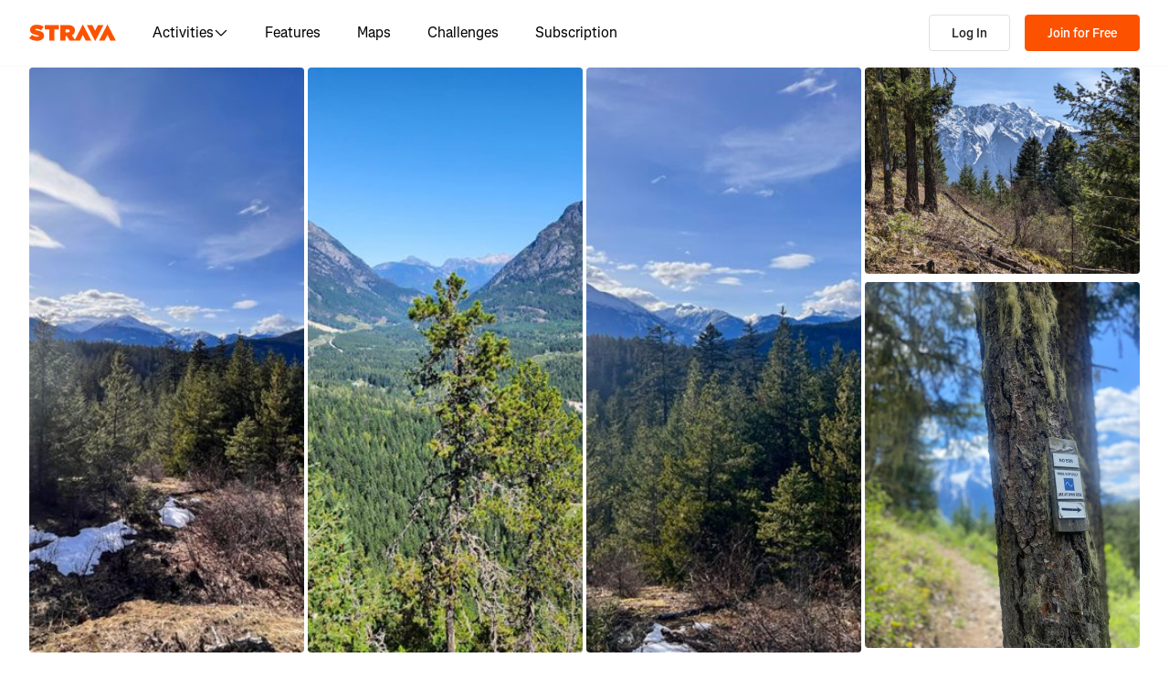

--- FILE ---
content_type: text/css
request_url: https://web-assets.strava.com/assets/core/_next/static/css/bc92d95920e8f178.css
body_size: 6643
content:
.LanguagePicker_dropdown__xD1Rj .LanguagePicker_menuTrigger__nUHTs{border:none;font-size:12px;font-weight:400;padding:6px 12px;margin-left:-12px}.LanguagePicker_dropdown__xD1Rj .LanguagePicker_menuTrigger__nUHTs>svg{width:12px;height:12px}.GlobalFooter_grid__fVs2M{display:grid;grid-column-gap:32px;grid-template-columns:repeat(12,1fr [col-start]);margin-left:auto;margin-right:auto;padding-left:16px;padding-right:16px;width:1248px}.GlobalFooter_grid__fVs2M>.main,.GlobalFooter_grid__fVs2M>:first-child{grid-column:1/span 8}.GlobalFooter_grid__fVs2M>.sidebar,.GlobalFooter_grid__fVs2M>:nth-child(2){grid-column:9/span 4}@media(max-width:1248px){.GlobalFooter_grid__fVs2M{width:1200px}}@media(max-width:1200px){.GlobalFooter_grid__fVs2M{width:992px}}@media(max-width:992px){.GlobalFooter_grid__fVs2M{display:block;width:768px}}@media(max-width:768px){.GlobalFooter_grid__fVs2M{max-width:480px;width:auto}}.GlobalFooter_globalFooter__XQI_m{border-top:1px solid #f2f2f0;padding-bottom:16px;padding-top:16px}.GlobalFooter_globalFooter__XQI_m a,.GlobalFooter_globalFooter__XQI_m a:visited,.GlobalFooter_globalFooter__XQI_m h4{color:#43423f}.GlobalFooter_globalFooter__XQI_m a:active,.GlobalFooter_globalFooter__XQI_m a:focus,.GlobalFooter_globalFooter__XQI_m a:hover,.GlobalFooter_globalFooter__XQI_m a:visited:active,.GlobalFooter_globalFooter__XQI_m a:visited:focus,.GlobalFooter_globalFooter__XQI_m a:visited:hover{color:#43423f;text-decoration:none}.GlobalFooter_globalFooter__XQI_m .GlobalFooter_cpraComplianceCta__FDNk_{color:#43423f;max-width:9.625rem;text-align:left;white-space:normal;word-wrap:break-word}.GlobalFooter_globalFooter__XQI_m .GlobalFooter_cpraComplianceCta__FDNk_:active,.GlobalFooter_globalFooter__XQI_m .GlobalFooter_cpraComplianceCta__FDNk_:focus,.GlobalFooter_globalFooter__XQI_m .GlobalFooter_cpraComplianceCta__FDNk_:hover{color:#43423f;text-decoration:none}.GlobalFooter_globalFooter__XQI_m .GlobalFooter_container__Yq5Ny{display:grid}.GlobalFooter_globalFooter__XQI_m .GlobalFooter_container__Yq5Ny>.GlobalFooter_branding__kuiOL{grid-column:auto/span 2;overflow:hidden}.GlobalFooter_globalFooter__XQI_m .GlobalFooter_container__Yq5Ny>.GlobalFooter_branding__kuiOL img{display:block;opacity:33%}.GlobalFooter_globalFooter__XQI_m .GlobalFooter_container__Yq5Ny>.GlobalFooter_branding__kuiOL .GlobalFooter_copyright__e8ryt{color:#43423f;margin-top:6px}.GlobalFooter_globalFooter__XQI_m .GlobalFooter_container__Yq5Ny>nav{grid-column:auto/span 2;margin-bottom:24px}@media(max-width:992px){.GlobalFooter_globalFooter__XQI_m .GlobalFooter_container__Yq5Ny{grid-template-columns:repeat(7,1fr [col-start])}.GlobalFooter_globalFooter__XQI_m .GlobalFooter_container__Yq5Ny>nav{grid-column-end:span 1}}@media(max-width:768px){.GlobalFooter_globalFooter__XQI_m .GlobalFooter_container__Yq5Ny{grid-template-columns:1fr 1fr 1fr}.GlobalFooter_globalFooter__XQI_m .GlobalFooter_container__Yq5Ny>.GlobalFooter_branding__kuiOL,.GlobalFooter_globalFooter__XQI_m .GlobalFooter_container__Yq5Ny>nav{grid-column-end:span 1}.GlobalFooter_globalFooter__XQI_m .GlobalFooter_container__Yq5Ny>.GlobalFooter_branding__kuiOL{grid-row-end:span 3}}@media(max-width:480px){.GlobalFooter_globalFooter__XQI_m .GlobalFooter_container__Yq5Ny{grid-template-columns:1fr}.GlobalFooter_globalFooter__XQI_m .GlobalFooter_container__Yq5Ny>.GlobalFooter_branding__kuiOL,.GlobalFooter_globalFooter__XQI_m .GlobalFooter_container__Yq5Ny>nav{grid-column-end:span 1}}.GlobalFooter_navList__NyAy4{list-style:none;margin:0;padding:0}.GlobalFooter_navList__NyAy4>li{margin:12px 0}.GlobalFooter_social__Jv_O0{display:flex;flex-wrap:wrap;gap:1.25rem;margin-top:1.25rem;max-width:9.625rem}.PasswordInput_passwordInput__VtGsV{display:flex;flex-direction:row-reverse;align-items:center;margin-bottom:.5rem;position:relative}.PasswordInput_passwordInput__VtGsV input{margin-bottom:0;padding-right:3rem}.PasswordInput_showPasswordButton___q6dD{position:absolute;background-color:rgba(0,0,0,0);border:none;margin-right:12px}.PasswordInput_showPasswordButton___q6dD:hover{background-color:rgba(0,0,0,0);cursor:pointer}.AuthInput_input__V6C0M{margin-bottom:.75rem;text-align:left}.AuthInput_label__2NAE1{display:block;color:#fff;font-weight:400;margin-bottom:.5rem}.AuthInput_label__2NAE1.AuthInput_light__uNWJQ{color:#000}.AuthInput_textInput__pe1rW{margin-bottom:0}.AuthInput_message__pg6aI{margin-top:.5rem;margin-bottom:0;font-size:.875rem;line-height:130%;color:#e0e0de}.AuthInput_message__pg6aI.AuthInput_light__uNWJQ{color:#64635e}.AuthInput_error__FwT9_{margin-top:.5rem;margin-bottom:0;font-size:.875rem;line-height:130%;color:#df2626}.OTPCTAButton_ctaButtonContainer__b2rKX{padding:0 1.5rem 1.5rem}.OTPCTAButton_ctaButton__i3OwD{font-size:1rem;font-weight:600;line-height:130%;padding:.75rem 1.5rem;width:100%}.LegacyPasswordForm_passwordInputContainer__VPjgu{padding:0 1.5rem 1.5rem}.LegacyPasswordForm_backButton__SoUcS{box-shadow:0 2px 6px 0 rgba(0,0,0,.2);border-radius:50%;padding:.5rem;height:2rem;width:2rem}.LegacyPasswordForm_title__rP2xS{font-size:1rem;font-weight:600;line-height:130%;padding-bottom:.5rem}.LegacyPasswordForm_forgotPassword__vgd_0{color:#fff;font-size:1rem;font-weight:400;line-height:130%;text-decoration:underline}.LegacyPasswordForm_forgotPassword__vgd_0.LegacyPasswordForm_light__eWmNh{color:#43423f}.LegacyPasswordForm_forgotPassword__vgd_0:hover{color:#64635e;cursor:pointer}.OTPCountdownTimer_otpCountdownTimer__K20Xv{color:#fff;font-size:.75rem;font-weight:400;line-height:130%;margin-left:.5rem}.OTPCountdownTimer_otpCountdownTimer__K20Xv.OTPCountdownTimer_light__rhHrC{color:#64635e}.OTPCountdownTimer_legacyTimer__E52Sp{color:#64635e;font-size:13px;font-weight:400;line-height:130%}.OTPGetCodeButton_getCodeButtonContainer__pJqrv{padding:0 1.5rem 1.5rem}.OTPGetCodeButton_alert__GNvR4{font-size:1rem;font-weight:600;line-height:130%;padding:.75rem .75rem .75rem 0;margin-bottom:1.5rem}.OTPInputSimple_container__wMUF0{padding:0 1.5rem 1.5rem}.OTPInputSimple_inputContainer__XjFUh{display:flex;gap:.5rem}.OTPInputSimple_inputContainer__XjFUh input[type=number]::-webkit-inner-spin-button,.OTPInputSimple_inputContainer__XjFUh input[type=number]::-webkit-outer-spin-button{-webkit-appearance:none;appearance:none;margin:0}.OtpCodeVerificationStep_container__Qiq29{color:#fff}.OtpCodeVerificationStep_container__Qiq29.OtpCodeVerificationStep_light__sAFLl{color:#000}.OtpCodeVerificationStep_bold__TYW5l{font-weight:600}.OtpCodeVerificationStep_legacyContainer___7U6q{color:#000!important;width:400px}.OtpCodeVerificationStep_legacyBackButton__CNmM4{padding-left:0!important}.OtpCodeVerificationStep_legacyBackButton__CNmM4 button{box-shadow:0 2px 6px 0 rgba(0,0,0,.2)!important;border-radius:50%!important;padding:8px!important;height:32px!important;width:32px!important}.OtpCodeVerificationStep_legacyHeader__kNdrP{font-size:34px!important;padding-left:0!important}.OtpCodeVerificationStep_legacyBody__s42_6,.OtpCodeVerificationStep_legacyOtpInput__f1TC0{font-size:15px!important;padding-left:0!important}.OtpCodeVerificationStep_legacyOtpInput__f1TC0 input[type=number]::-webkit-inner-spin-button,.OtpCodeVerificationStep_legacyOtpInput__f1TC0 input[type=number]::-webkit-outer-spin-button{-webkit-appearance:none!important;appearance:none!important;margin:0!important}.OtpCodeVerificationStep_legacyOtpInput__f1TC0 input{display:flex!important;width:100px!important;padding:1rem!important;flex-direction:column!important;justify-content:center!important;align-items:center!important;border-radius:4px!important;border:2px solid #918e89!important;background:#fff!important}.OtpCodeVerificationStep_legacyOtpCTAButton__98NkL,.OtpCodeVerificationStep_legacyOtpGetCodeButton__gE5Ug{padding-left:0!important}.OTPBackButton_backButtonContainer__O7fGx{padding:1.5rem 1.5rem 0}.OTPBackButton_backButton__HliY2{box-shadow:0 2px 6px 0 rgba(0,0,0,.2);border-radius:50%;padding:.5rem;height:2rem;width:2rem}.OTPBody_otpBody__rTsp5{font-size:1rem;font-weight:400;line-height:130%;padding:0 1.5rem 1.5rem}.OTPHeader_otpHeader__t2J6r{font-size:1.5rem;font-weight:600;line-height:130%;margin-bottom:.5rem;padding:1.5rem 1.5rem 0}button.AuthButton_authButton__RrQR_{display:flex;align-items:center;justify-content:center;margin-top:8px;padding:10px 50px;position:relative;width:100%;background-color:#fafafa;border:1px solid #64635e;transition:background-color .1s ease,border-color .1s ease;font-size:1rem;color:#21211f;font-weight:600}button.AuthButton_authButton__RrQR_:active,button.AuthButton_authButton__RrQR_:hover{background-color:#e0e0de;color:#21211f;text-decoration:none}button.AuthButton_authButton__RrQR_ .AuthButton_placeholder__JJ2D_,button.AuthButton_authButton__RrQR_ svg{position:absolute;left:1rem;width:24px;height:24px}button.AuthButton_facebookBlue__lEAxc{background-color:#0865fe;border-color:#0865fe!important;color:#fff}button.AuthButton_facebookBlue__lEAxc:active,button.AuthButton_facebookBlue__lEAxc:focus,button.AuthButton_facebookBlue__lEAxc:hover{background-color:rgb(8,91.3597560976,228.5);border-color:rgb(8,91.3597560976,228.5);color:#fff}button.AuthButton_emailOrange__JOxpP{background-color:#fc5200;border-color:#fc5200;color:#fff}button.AuthButton_emailOrange__JOxpP:active,button.AuthButton_emailOrange__JOxpP:focus,button.AuthButton_emailOrange__JOxpP:hover{background-color:rgb(221.4,72.0428571429,0);border-color:rgb(221.4,72.0428571429,0);color:#fff}.SignUpModal_signUpModal__h3ccf{padding:16px 24px 24px}.SignUpModal_modalBody__naaB_{margin-bottom:0!important}.SignUpModal_modalBody__naaB_ .SignUpModal_headerButtons__LGhPy{display:flex;justify-content:space-between;align-items:center}.SignUpModal_modalBody__naaB_ .SignUpModal_loginButton__hQWi4{font-size:1rem;padding:0 .5rem}.SignUpModal_modalBody__naaB_ .SignUpModal_loginButton__hQWi4:focus,.SignUpModal_modalBody__naaB_ .SignUpModal_loginButton__hQWi4:hover{background-color:rgba(0,0,0,0);text-decoration:underline}.SignUpModal_modalBody__naaB_ .SignUpModal_loginButton__hQWi4:visited{color:#fc5200}.SignUpModal_modalBody__naaB_ .SignUpModal_closeButton__ZFCEi{border-radius:50%;width:40px;height:40px;box-shadow:0 2px 6px 0 rgba(0,0,0,.08);transition:background-color .2s ease}.SignUpModal_modalBody__naaB_ .SignUpModal_closeButton__ZFCEi:hover{background-color:rgba(0,0,0,.08)}.SignUpModal_modalBody__naaB_ .SignUpModal_alert__bUc2r{padding:8px 16px}.SignUpModal_modalBody__naaB_ .SignUpModal_alert__bUc2r>p{text-align:center}.SignUpModal_modalBody__naaB_ .SignUpModal_headerText__SZJ2N{display:flex;flex-direction:column;align-items:center;text-align:center}.SignUpModal_modalBody__naaB_ .SignUpModal_headerText__SZJ2N h2{margin:.25rem 0;font-size:2rem;line-height:130%}.SignUpModal_modalBody__naaB_ .SignUpModal_headerText__SZJ2N p{color:#64635e;font-size:1rem;line-height:130%;margin-bottom:.75rem;margin-top:0}.SignUpModal_modalBody__naaB_ .SignUpModal_authButtons__E_8sH button:first-of-type{margin-top:0}.SignUpModal_modalBody__naaB_ .SignUpModal_orDivider__R7MCq span{margin-top:.75rem;margin-bottom:.75rem}.SignUpModal_modalBody__naaB_ .SignUpModal_disclaimerText__ZsDaM{color:#64635e;text-align:center}.SignUpModal_recaptchaContainer__0OmdE{position:absolute;bottom:0}.OrDivider_orDivider__DmdS_{display:flex;align-items:center}.OrDivider_or__UWfOm{color:#fff;margin:24px 12px;font-weight:500;font-size:.875rem;line-height:130%}.OrDivider_or__UWfOm.OrDivider_light__VTx_m{color:#64635e}.OrDivider_or__UWfOm.OrDivider_dark__oezEO{color:#fff}.OrDivider_line__b_Zpv{height:1px;background-color:#918e89;flex-grow:1}.HoneyPotInput_input__dA_xs{opacity:0;position:absolute;top:0;left:0;height:0;width:0;z-index:-1}.EmailRegistrationForm_emailCaption__b_oq6{margin:20px 0;color:#43423f;font-size:12px;line-height:16px}.EmailRegistrationForm_submitButton__58yaB{width:100%;height:48px;font-weight:600}.DisclaimerText_disclaimerText__SMJfx{font-size:12px;margin-top:12px}.DisclaimerText_disclaimerText__SMJfx a{color:#0060d0;text-decoration:none;transition:color .15s ease}.DisclaimerText_disclaimerText__SMJfx a:visited{color:#0060d0;text-decoration:none}.DisclaimerText_disclaimerText__SMJfx a:active,.DisclaimerText_disclaimerText__SMJfx a:hover{color:#004ca6;text-decoration:underline}.StickyBannerDesktop_stickyBannerDesktop__DXrTd{background-color:rgba(43,43,43,.9);color:#fff;width:100vw;position:fixed;bottom:0;z-index:12;-webkit-backdrop-filter:blur(5px);backdrop-filter:blur(5px)}.StickyBannerDesktop_stickyBannerDesktop__DXrTd h1{font-weight:400;font-size:17px;line-height:22px;margin:0 0 0 16px}.StickyBannerDesktop_stickyBannerDesktop__DXrTd .StickyBannerDesktop_row__X4C4e{padding:24px 0}.StickyBannerDesktop_stickyBannerDesktop__DXrTd .StickyBannerDesktop_cta__PbH3x{font-size:13px;padding:12px 24px}.StickyBannerDesktop_stickyBannerDesktop__DXrTd .StickyBannerDesktop_cta__PbH3x:not(:last-child){margin-right:12px}.StickyBannerDesktop_stickyBannerDesktop__DXrTd .StickyBannerDesktop_logo__SpAiv{display:flex;justify-content:center;align-items:center;height:42px;width:42px;background-color:#fff;border-radius:100%;flex-shrink:0}.StickyBannerDesktop_stickyBannerDesktop__DXrTd .StickyBannerDesktop_logo__SpAiv img{height:34px;width:34px}.StickyBannerDesktop_login__FjOYd{color:#fff;border-color:#fff}.StickyBannerDesktop_login__FjOYd:active,.StickyBannerDesktop_login__FjOYd:focus,.StickyBannerDesktop_login__FjOYd:hover{color:#43423f;background-color:#f2f2f0;border-color:#fff}.StickyBannerDesktop_row__X4C4e{display:flex;justify-content:space-between;align-items:center}.StickyBannerDesktop_container__EzHMi{display:flex;justify-content:space-between;gap:1rem}@media(min-width:768px){.StickyBannerDesktop_container__EzHMi{width:768px;margin-right:auto;margin-left:auto}}@media(min-width:992px){.StickyBannerDesktop_container__EzHMi{width:992px;padding:0}}@media(min-width:1200px){.StickyBannerDesktop_container__EzHMi{width:1200px;padding:0 32px}}@media(min-width:1248px){.StickyBannerDesktop_container__EzHMi{width:1248px}}@media(min-width:768px){.landing-pages-mobile-only{display:none}}.landing-pages-tablet-only{display:none}@media(min-width:768px)and (max-width:991px){.landing-pages-tablet-only{display:flex;flex-direction:column;width:100%}}.landing-pages-mobile-and-tablet-only{display:flex}@media(min-width:992px){.landing-pages-mobile-and-tablet-only{display:none}}.landing-pages-desktop-only{display:none}@media(min-width:992px){.landing-pages-desktop-only{display:flex}}.landing-pages-desktop-and-tablet-only{display:none}@media(min-width:768px){.landing-pages-desktop-and-tablet-only{display:flex}}.StickyBannerMobile_stickyBanner___YtF5{background-color:#fff;width:100vw;position:fixed;bottom:0;z-index:4;padding:2.5rem 1rem .75rem;text-align:center;box-shadow:0 -10px 20px 0 rgba(0,0,0,.25);border-radius:16px 16px 0 0;font-family:Boathouse,Segoe UI,Helvetica Neue,-apple-system,system-ui,BlinkMacSystemFont,Roboto,Arial,sans-serif,Apple Color Emoji,Segoe UI Emoji,Segoe UI Symbol;gap:.75rem}.StickyBannerMobile_stickyBanner___YtF5 h1{font-weight:600;font-size:20px;margin:0 0 calc(16px/2)}.StickyBannerMobile_stickyBanner___YtF5 p{font-weight:400;font-size:16px;margin:0 0 16px}.StickyBannerMobile_stickyBanner___YtF5 .StickyBannerMobile_logo__Tno4k{position:absolute;top:calc(54px/-2);width:54px;height:54px;background:#fff;left:calc(50% - 27px);box-shadow:0 2px 6px 0 rgba(0,0,0,.08);padding:10px;border-radius:50%}.StickyBannerMobile_stickyBanner___YtF5 .StickyBannerMobile_echelon__OcEdl{height:34px;width:34px}.StickyBannerMobile_stickyBanner___YtF5 .StickyBannerMobile_cta__sO0VU{padding:12px}.StickyBannerMobile_stack___rc8N{display:flex;flex-direction:column}.StickyBannerMobile_stack___rc8N>:not(:last-child){margin-bottom:calc(16px/2)}.StickyBannerMobile_row__ulaQr{display:flex;justify-content:space-between;align-items:center}@media(max-width:768px){.StickyBannerMobile_dismissed__ns69J{display:flex;flex-direction:row;padding:12px 16px;align-items:center;justify-content:space-between}.StickyBannerMobile_dismissed__ns69J h2{font-weight:600;font-size:13px;line-height:18px;margin:0 0 0 8px;text-align:left}.StickyBannerMobile_dismissed__ns69J .StickyBannerMobile_cta__sO0VU{font-size:11px;padding:10px 16px}}.SocialLink_socialLink__Tc6L_{display:flex;justify-content:center;align-items:center;width:25px;height:25px}.Footer_footer__VNb6b{display:flex;width:100%;background-color:#f9f8f5;font-family:Boathouse,Segoe UI,Helvetica Neue,-apple-system,system-ui,BlinkMacSystemFont,Roboto,Arial,sans-serif,Apple Color Emoji,Segoe UI Emoji,Segoe UI Symbol;flex:1 1}.Footer_footer__VNb6b a,.Footer_footer__VNb6b a:visited{color:#43423f}.Footer_footer__VNb6b .Footer_cpraComplianceCta__JY9ef{color:#43423f;overflow-wrap:anywhere;text-align:left;white-space:normal;word-wrap:break-word}.Footer_footer__VNb6b .Footer_cpraComplianceCta__JY9ef:hover{text-decoration:underline}.Footer_container__lJ4ow{display:flex;flex-direction:column;justify-content:space-between;align-items:stretch;width:100%;max-width:1728px;margin:0 auto;gap:2rem;padding:100px 16px 50px}.Footer_container__lJ4ow>*{flex:1 1}@media(min-width:768px){.Footer_container__lJ4ow{flex-direction:row;padding:3rem}}@media(min-width:992px){.Footer_container__lJ4ow{padding:4rem}}.Footer_privacySocial___uySz{display:flex;flex-direction:column;align-items:flex-start;gap:2rem}.Footer_privacySocial___uySz .Footer_appStoreBadges__cdG2v{display:flex;flex-direction:row;list-style:none;padding:0;margin:0;gap:1rem}@media(min-width:768px){.Footer_privacySocial___uySz .Footer_appStoreBadges__cdG2v{flex-direction:column;gap:.25rem}}.Footer_privacySocial___uySz p{font-size:13px;line-height:18px;margin-bottom:1.5rem}@media(min-width:768px){.Footer_privacySocial___uySz p{margin-top:0}}.Footer_privacySocial___uySz p a{text-decoration:underline}.Footer_privacySocial___uySz .Footer_social__5UNtL{display:flex;flex-direction:row;flex-wrap:wrap;gap:1.5rem;padding:0}@media(min-width:768px){.Footer_privacySocial___uySz .Footer_social__5UNtL{max-width:154px}}@media(min-width:992px){.Footer_privacySocial___uySz .Footer_social__5UNtL{max-width:unset}}.Footer_links__8xTOR{flex:2 1}.Footer_links__8xTOR ul{list-style:none;padding:0;margin:0}@media(min-width:1200px){.Footer_links__8xTOR{padding-right:12%}}.Footer_links__8xTOR>ul{display:grid;grid-template-columns:1fr;grid-row-gap:1.5rem}.Footer_links__8xTOR>ul>li>ul>li{padding-bottom:.75rem}.Footer_links__8xTOR>ul>li>ul>li .Footer_cpraComplianceCta__JY9ef,.Footer_links__8xTOR>ul>li>ul>li a{font-size:15px;line-height:20px;font-weight:400}.Footer_links__8xTOR>ul>li>ul>li .Footer_cpraComplianceCta__JY9ef.Footer_highlight__3ACCZ,.Footer_links__8xTOR>ul>li>ul>li a.Footer_highlight__3ACCZ{color:#fc5200}@media(min-width:768px){.Footer_links__8xTOR>ul{grid-template-columns:repeat(3,1fr);grid-column-gap:2.5rem;grid-row-gap:4rem}.Footer_links__8xTOR>ul>li{margin-top:0}.Footer_links__8xTOR>ul>li:last-of-type{grid-column:1/3}.Footer_links__8xTOR>ul>li:last-of-type>ul{column-count:2;column-gap:2.5rem}}@media(min-width:992px){.Footer_links__8xTOR>ul{grid-template-columns:repeat(4,auto)}.Footer_links__8xTOR>ul>li{max-width:154px}.Footer_links__8xTOR>ul>li:last-of-type{grid-column:4/4}.Footer_links__8xTOR>ul>li:last-of-type>ul{column-count:1}}.SubNav_subNav__XzRKw{display:flex;gap:2rem;padding:.75rem 0 .5rem}@media(min-width:992px){.SubNav_subNav__XzRKw{position:absolute;top:74px;padding:1.5rem 1.5rem 1rem;border:1px solid #f2f2f0;box-shadow:0 1.25rem 1.25rem 0 rgba(13,13,18,.1019607843);background-color:#fff}}.SubNav_subNav__XzRKw .SubNav_nav__MoyQ_{display:flex;flex-direction:column;flex:1 1;gap:1rem;border-right:1px solid #f2f2f0}.SubNav_subNav__XzRKw .SubNav_nav__MoyQ_ .SubNav_heading__2AAuy{margin:0;font-size:.875rem;font-weight:600;line-height:130%;letter-spacing:.01em;color:#000}.SubNav_subNav__XzRKw .SubNav_nav__MoyQ_ .SubNav_navItems__eu0ZZ{display:flex;flex-direction:column;padding:0;list-style:none}.SubNav_subNav__XzRKw .SubNav_nav__MoyQ_ .SubNav_navItems__eu0ZZ li{margin:0;width:143px}.SubNav_subNav__XzRKw .SubNav_nav__MoyQ_ .SubNav_navItems__eu0ZZ li a{display:flex;font-size:.875rem;font-weight:400;line-height:130%;letter-spacing:.01em;color:#43423f;gap:.5rem;padding:.5rem 0}.SubNav_subNav__XzRKw .SubNav_nav__MoyQ_ .SubNav_navItems__eu0ZZ li a svg{width:14px;height:14px}.SubNav_subNav__XzRKw .SubNav_nav__MoyQ_ .SubNav_navItems__eu0ZZ li a svg path{fill:#43423f}.SubNav_subNav__XzRKw .SubNav_nav__MoyQ_ .SubNav_navItems__eu0ZZ li a:focus,.SubNav_subNav__XzRKw .SubNav_nav__MoyQ_ .SubNav_navItems__eu0ZZ li a:hover{color:#fc5200}.SubNav_subNav__XzRKw .SubNav_nav__MoyQ_ .SubNav_navItems__eu0ZZ li a:focus svg path,.SubNav_subNav__XzRKw .SubNav_nav__MoyQ_ .SubNav_navItems__eu0ZZ li a:hover svg path{fill:#fc5200}.SubNav_subNav__XzRKw .SubNav_featuredItems__Wyesq{display:flex;flex-direction:row;flex:2 1;gap:1rem;padding:0}.SubNav_subNav__XzRKw .SubNav_featuredItems__Wyesq li{display:flex;flex-direction:column;margin:0;gap:.5rem}.SubNav_subNav__XzRKw .SubNav_featuredItems__Wyesq li a{display:flex;flex-direction:column;align-items:center;justify-content:center;margin:0;padding:0;width:180px;font-size:1rem;font-weight:500;line-height:130%;letter-spacing:.01em;color:#43423f}.SubNav_subNav__XzRKw .SubNav_featuredItems__Wyesq li a:focus,.SubNav_subNav__XzRKw .SubNav_featuredItems__Wyesq li a:hover{color:#fc5200}.SubNav_subNav__XzRKw .SubNav_featuredItems__Wyesq li a img{width:180px;height:160px}.DesktopNav_dark__epMMI{--header-container-background-color:#000000;--header-container-border-color:#000000;--header-hamburger-fill:#ffffff;--header-logo-fill:#FAFAFA;--header-navlink-color:#ffffff;--header-navlogin-button-background-color:transparent;--header-navlogin-button-color:#ffffff}.DesktopNav_light__WAs1R{--header-container-background-color:#ffffff;--header-container-border-color:#FAFAFA;--header-hamburger-fill:#43423F;--header-logo-fill:#fc5200;--header-navlink-color:#000000;--header-navlogin-button-background-color:#ffffff;--header-navlogin-button-color:#21211f}.DesktopNav_container___bMeh{display:flex;width:100%;justify-content:space-between;z-index:2;align-items:center;padding:0 16px}@media(min-width:1200px){.DesktopNav_container___bMeh{padding-left:32px;padding-right:32px}}@media(max-width:991px){.DesktopNav_container___bMeh{display:none!important}}.DesktopNav_logoAndLinks__lrTIg{display:flex;align-items:center}.DesktopNav_logoAndLinks__lrTIg svg path{fill:var(--header-logo-fill)}.DesktopNav_navLinks__d4pz7{display:none}@media(min-width:992px){.DesktopNav_navLinks__d4pz7{list-style:none;display:flex;margin:0;padding-left:.5rem}.DesktopNav_navLinks__d4pz7 li{color:var(--header-navlink-color);font-size:.875rem;line-height:130%}.DesktopNav_navLinks__d4pz7 li a,.DesktopNav_navLinks__d4pz7 li button{display:flex;flex-direction:row;gap:.5rem;color:var(--header-navlink-color);font-size:1rem;line-height:130%;background-color:rgba(0,0,0,0);border:none;padding:26px .5rem;height:100%;outline:none}.DesktopNav_navLinks__d4pz7 li a svg path,.DesktopNav_navLinks__d4pz7 li button svg path{fill:var(--header-navlink-color)}.DesktopNav_navLinks__d4pz7 li a:focus,.DesktopNav_navLinks__d4pz7 li a:hover,.DesktopNav_navLinks__d4pz7 li button:focus,.DesktopNav_navLinks__d4pz7 li button:hover{text-decoration:underline;color:var(--header-navlink-color);background-color:rgba(0,0,0,0)}.DesktopNav_navLinks__d4pz7 li a.DesktopNav_subNavOpen__ZBOHe svg,.DesktopNav_navLinks__d4pz7 li button.DesktopNav_subNavOpen__ZBOHe svg{transform:rotate(180deg)}}@media(min-width:1200px){.DesktopNav_navLinks__d4pz7{padding-left:1.25rem}.DesktopNav_navLinks__d4pz7 li{font-size:1rem}.DesktopNav_navLinks__d4pz7 li a,.DesktopNav_navLinks__d4pz7 li button{padding:26px 1.25rem}}.DesktopNav_navLinks__d4pz7 .DesktopNav_subNavOpen__ZBOHe{visibility:visible;transition:visibility .1s ease-in}.DesktopNav_navLinks__d4pz7 .DesktopNav_subNavClosed__tf0IO{visibility:hidden;transition:visibility .1s ease-out}.DesktopNav_loginBtn__XyzyG{background-color:var(--header-navlogin-button-background-color);color:var(--header-navlogin-button-color);font-weight:600;padding:6px 16px;margin:.75rem 0;min-height:40px}@media(min-width:1200px){.DesktopNav_loginBtn__XyzyG{padding:6px 24px}}.DesktopNav_signupBtn__RzLWc{font-weight:600;padding:6px 16px;margin:.75rem 0 .75rem 16px;min-height:40px}@media(min-width:1200px){.DesktopNav_signupBtn__RzLWc{padding:6px 24px}}.SmartBanner_wrapper__5eRa3{padding:16px;background-color:#fff;border-bottom:1px solid #f2f2f0;z-index:1}@media(min-width:768px){.SmartBanner_wrapper__5eRa3{display:none}}.SmartBanner_smartBanner__8x4sY{display:flex;align-items:center}.SmartBanner_smartBanner__8x4sY img{width:unset}.SmartBanner_appInfo__qlUBF{color:#000;flex:1 1;padding-right:8px;padding-left:8px;font-size:12px;line-height:18px;margin-top:4px}a.SmartBanner_btn__L8h9S{font-weight:600;text-transform:uppercase;font-size:12px;line-height:18px;min-height:unset}.SmartBanner_closeBtn__4K16_{margin-right:16px}.CallToAction_callToAction__CvDE5{font-weight:600}@media(min-width:768px){.CallToAction_callToAction__CvDE5{padding:6px 24px}}.EZDrawer .EZDrawer__checkbox{display:none}.EZDrawer .EZDrawer__checkbox:checked~.EZDrawer__overlay{display:block;opacity:1}.EZDrawer .EZDrawer__checkbox:checked~.EZDrawer__container{visibility:visible;transform:translateZ(0)!important}.EZDrawer .EZDrawer__overlay{display:none;height:100vh;left:0;position:fixed;top:0;width:100%}.EZDrawer .EZDrawer__container{position:fixed;visibility:hidden;background:white;transition:all;box-shadow:0 0 10px 5px rgba(0,0,0,.1)}.MenuDrawer_menuDrawer__MYqnw{background-color:#fafafa!important;padding:1rem;display:flex;flex-direction:column;font-weight:500;padding-top:calc(var(--marginTop)*1px + 90px)}.MenuDrawer_menuDrawer__MYqnw li,.MenuDrawer_menuDrawer__MYqnw ul{margin:0;padding:0;list-style:none;width:100%}.MenuDrawer_menuDrawer__MYqnw a,.MenuDrawer_menuDrawer__MYqnw a:visited{color:#000;text-decoration:none}.MenuDrawer_menuDrawer__MYqnw a:hover{color:#004ca6;text-decoration:underline}.MenuDrawer_menuDrawer__MYqnw .MenuDrawer_primaryOptions__wh_1w{margin-bottom:.5rem;border-bottom:1px solid #e0e0de}.MenuDrawer_menuDrawer__MYqnw .MenuDrawer_primaryOptions__wh_1w>li{margin-bottom:1rem}.MenuDrawer_menuDrawer__MYqnw .MenuDrawer_primaryOptions__wh_1w>li a,.MenuDrawer_menuDrawer__MYqnw .MenuDrawer_primaryOptions__wh_1w>li button{display:flex;flex-direction:row;gap:.75rem;font-size:1.25rem;font-weight:500;line-height:130%;background-color:rgba(0,0,0,0);border:none;outline:none;padding:0;color:#000}.MenuDrawer_menuDrawer__MYqnw .MenuDrawer_primaryOptions__wh_1w>li a svg path,.MenuDrawer_menuDrawer__MYqnw .MenuDrawer_primaryOptions__wh_1w>li button svg path{fill:#000}.MenuDrawer_menuDrawer__MYqnw .MenuDrawer_primaryOptions__wh_1w .MenuDrawer_subNavOpen__KnvOQ{visibility:visible;height:auto}.MenuDrawer_menuDrawer__MYqnw .MenuDrawer_primaryOptions__wh_1w .MenuDrawer_subNavClosed__NFDFO{visibility:hidden;height:0}.MenuDrawer_menuDrawer__MYqnw .MenuDrawer_secondaryOptions__tZaHx{margin:.5rem 0;font-size:1rem;font-weight:400}.MenuDrawer_menuDrawer__MYqnw .MenuDrawer_secondaryOptions__tZaHx li{margin-bottom:.75rem}.MenuDrawer_menuDrawer__MYqnw .MenuDrawer_menuDrawerBtn__rKja6{font-weight:500;padding:.5rem;height:48px;width:100%}.MenuDrawer_menuDrawer__MYqnw .MenuDrawer_drawerCallToAction__PtBry{padding:.5rem;height:48px;margin-top:.5rem;width:100%;color:#fff}.MenuDrawer_menuDrawer__MYqnw .MenuDrawer_drawerCallToAction__PtBry:active,.MenuDrawer_menuDrawer__MYqnw .MenuDrawer_drawerCallToAction__PtBry:visited{color:#fff}.MenuIcon_dark__S8aVz{--header-container-background-color:#000000;--header-container-border-color:#000000;--header-hamburger-fill:#ffffff;--header-logo-fill:#FAFAFA;--header-navlink-color:#ffffff;--header-navlogin-button-background-color:transparent;--header-navlogin-button-color:#ffffff}.MenuIcon_light__YKXLO{--header-container-background-color:#ffffff;--header-container-border-color:#FAFAFA;--header-hamburger-fill:#43423F;--header-logo-fill:#fc5200;--header-navlink-color:#000000;--header-navlogin-button-background-color:#ffffff;--header-navlogin-button-color:#21211f}.MenuIcon_menuIcon__wOL_u{margin-top:.25rem}.MenuIcon_menuIcon__wOL_u .MenuIcon_bar__6rhzY{display:block;width:32px;height:2px;background:var(--header-hamburger-fill);margin-bottom:5px;transform-origin:center center;transition:.5s ease}.MenuIcon_menuIcon__wOL_u.MenuIcon_isOpen__O7Bx7 .MenuIcon_bar__6rhzY{background:#43423f}.MenuIcon_menuIcon__wOL_u.MenuIcon_isOpen__O7Bx7 .MenuIcon_bar__6rhzY:first-child{position:absolute;transform:rotate(45deg)}.MenuIcon_menuIcon__wOL_u.MenuIcon_isOpen__O7Bx7 .MenuIcon_bar__6rhzY:nth-child(2){position:absolute;transform:rotate(-45deg)}.MenuIcon_menuIcon__wOL_u.MenuIcon_isOpen__O7Bx7 .MenuIcon_bar__6rhzY:nth-child(3){transform:scaleX(0)}.MobileNav_dark__K65kU{--header-container-background-color:#000000;--header-container-border-color:#000000;--header-hamburger-fill:#ffffff;--header-logo-fill:#FAFAFA;--header-navlink-color:#ffffff;--header-navlogin-button-background-color:transparent;--header-navlogin-button-color:#ffffff}.MobileNav_light__VassC{--header-container-background-color:#ffffff;--header-container-border-color:#FAFAFA;--header-hamburger-fill:#43423F;--header-logo-fill:#fc5200;--header-navlink-color:#000000;--header-navlogin-button-background-color:#ffffff;--header-navlogin-button-color:#21211f}.MobileNav_container__ki3E9{display:flex;width:100%;height:66px;align-items:center;padding:12px 16px}@media(min-width:992px){.MobileNav_container__ki3E9{display:none!important}}.MobileNav_left__d_Zv4{display:flex;align-items:center}.MobileNav_right__xVNWr{display:flex;width:100%;justify-content:flex-end}.MobileNav_logo__4v5pO{margin-left:16px}.MobileNav_logo__4v5pO svg path{fill:var(--header-logo-fill)}.MobileNav_headerCallToAction__eh4jD{height:36px;margin-left:16px}.MobileNav_menuBtn__M2Slx{z-index:80;height:48px;width:42px}.Header_dark__HAdyV{--header-container-background-color:#000000;--header-container-border-color:#000000;--header-hamburger-fill:#ffffff;--header-logo-fill:#FAFAFA;--header-navlink-color:#ffffff;--header-navlogin-button-background-color:transparent;--header-navlogin-button-color:#ffffff}.Header_light__IPOb7{--header-container-background-color:#ffffff;--header-container-border-color:#FAFAFA;--header-hamburger-fill:#43423F;--header-logo-fill:#fc5200;--header-navlink-color:#000000;--header-navlogin-button-background-color:#ffffff;--header-navlogin-button-color:#21211f}.Header_container__qR60m{background-color:var(--header-container-background-color);border-bottom:1px solid var(--header-container-border-color);display:flex;margin-left:auto;margin-right:auto;width:100%;justify-content:center;position:-webkit-sticky;position:sticky;top:0;z-index:5}.Header_isScrolling__qXS2Q{filter:drop-shadow(0 0 44px rgba(0,0,0,.2))}.Header_menu__8eZQz{width:100%;max-width:1728px}.Header_items__xlCyf{width:100%;padding:0;margin:0}@font-face{font-family:Boathouse;font-weight:900;font-style:italic;src:url(https://strava-web-assets.s3.amazonaws.com/assets/fonts/Boathouse/Static/Boathouse-Black-Oblique.woff2) format("woff2"),url(https://strava-web-assets.s3.amazonaws.com/assets/fonts/Boathouse/Static/Boathouse-Black-Oblique.ttf) format("ttf");font-display:swap}@font-face{font-family:Boathouse;font-weight:900;src:url(https://strava-web-assets.s3.amazonaws.com/assets/fonts/Boathouse/Static/Boathouse-Black.woff2) format("woff2"),url(https://strava-web-assets.s3.amazonaws.com/assets/fonts/Boathouse/Static/Boathouse-Black.ttf) format("ttf");font-display:swap}@font-face{font-family:Boathouse;font-weight:700;font-style:italic;src:url(https://strava-web-assets.s3.amazonaws.com/assets/fonts/Boathouse/Static/Boathouse-Bold-Oblique.woff2) format("woff2"),url(https://strava-web-assets.s3.amazonaws.com/assets/fonts/Boathouse/Static/Boathouse-Bold-Oblique.ttf) format("ttf");font-display:swap}@font-face{font-family:Boathouse;font-weight:700;src:url(https://strava-web-assets.s3.amazonaws.com/assets/fonts/Boathouse/Static/Boathouse-Bold.woff2) format("woff2"),url(https://strava-web-assets.s3.amazonaws.com/assets/fonts/Boathouse/Static/Boathouse-Bold.ttf) format("ttf");font-display:swap}@font-face{font-family:Boathouse;font-weight:300;font-style:italic;src:url(https://strava-web-assets.s3.amazonaws.com/assets/fonts/Boathouse/Static/Boathouse-Light-Oblique.woff2) format("woff2"),url(https://strava-web-assets.s3.amazonaws.com/assets/fonts/Boathouse/Static/Boathouse-Light-Oblique.ttf) format("ttf");font-display:swap}@font-face{font-family:Boathouse;font-weight:300;src:url(https://strava-web-assets.s3.amazonaws.com/assets/fonts/Boathouse/Static/Boathouse-Light.woff2) format("woff2"),url(https://strava-web-assets.s3.amazonaws.com/assets/fonts/Boathouse/Static/Boathouse-Light.ttf) format("ttf");font-display:swap}@font-face{font-family:Boathouse;font-weight:600;font-style:italic;src:url(https://strava-web-assets.s3.amazonaws.com/assets/fonts/Boathouse/Static/Boathouse-Medium-Oblique.woff2) format("woff2"),url(https://strava-web-assets.s3.amazonaws.com/assets/fonts/Boathouse/Static/Boathouse-Medium-Oblique.ttf) format("ttf");font-display:swap}@font-face{font-family:Boathouse;font-weight:600;src:url(https://strava-web-assets.s3.amazonaws.com/assets/fonts/Boathouse/Static/Boathouse-Medium.woff2) format("woff2"),url(https://strava-web-assets.s3.amazonaws.com/assets/fonts/Boathouse/Static/Boathouse-Medium.ttf) format("ttf");font-display:swap}@font-face{font-family:Boathouse;font-weight:500;font-style:italic;src:url(https://strava-web-assets.s3.amazonaws.com/assets/fonts/Boathouse/Static/Boathouse-Medium-Oblique.woff2) format("woff2"),url(https://strava-web-assets.s3.amazonaws.com/assets/fonts/Boathouse/Static/Boathouse-Medium-Oblique.ttf) format("ttf");font-display:swap}@font-face{font-family:Boathouse;font-weight:500;src:url(https://strava-web-assets.s3.amazonaws.com/assets/fonts/Boathouse/Static/Boathouse-Medium.woff2) format("woff2"),url(https://strava-web-assets.s3.amazonaws.com/assets/fonts/Boathouse/Static/Boathouse-Medium.ttf) format("ttf");font-display:swap}@font-face{font-family:Boathouse;font-weight:400;font-style:italic;src:url(https://strava-web-assets.s3.amazonaws.com/assets/fonts/Boathouse/Static/Boathouse-Regular-Oblique.woff2) format("woff2"),url(https://strava-web-assets.s3.amazonaws.com/assets/fonts/Boathouse/Static/Boathouse-Regular-Oblique.ttf) format("ttf");font-display:swap}@font-face{font-family:Boathouse;font-weight:400;src:url(https://strava-web-assets.s3.amazonaws.com/assets/fonts/Boathouse/Static/Boathouse-Regular.woff2) format("woff2"),url(https://strava-web-assets.s3.amazonaws.com/assets/fonts/Boathouse/Static/Boathouse-Regular.ttf) format("ttf");font-display:swap}@font-face{font-family:BoathouseCondensed;font-weight:900;font-style:italic;src:url(https://strava-web-assets.s3.amazonaws.com/assets/fonts/Boathouse/Static/Boathouse-Condensed-Black-Oblique.woff2) format("woff2"),url(https://strava-web-assets.s3.amazonaws.com/assets/fonts/Boathouse/Static/Boathouse-Condensed-Black-Oblique.ttf) format("ttf");font-display:swap}@font-face{font-family:BoathouseCondensed;font-weight:900;src:url(https://strava-web-assets.s3.amazonaws.com/assets/fonts/Boathouse/Static/Boathouse-Condensed-Black.woff2) format("woff2"),url(https://strava-web-assets.s3.amazonaws.com/assets/fonts/Boathouse/Static/Boathouse-Condensed-Black.ttf) format("ttf");font-display:swap}@font-face{font-family:BoathouseCondensed;font-weight:700;font-style:italic;src:url(https://strava-web-assets.s3.amazonaws.com/assets/fonts/Boathouse/Static/Boathouse-Condensed-Bold-Oblique.woff2) format("woff2"),url(https://strava-web-assets.s3.amazonaws.com/assets/fonts/Boathouse/Static/Boathouse-Condensed-Bold-Oblique.ttf) format("ttf");font-display:swap}@font-face{font-family:BoathouseCondensed;font-weight:700;src:url(https://strava-web-assets.s3.amazonaws.com/assets/fonts/Boathouse/Static/Boathouse-Condensed-Bold.woff2) format("woff2"),url(https://strava-web-assets.s3.amazonaws.com/assets/fonts/Boathouse/Static/Boathouse-Condensed-Bold.ttf) format("ttf");font-display:swap}@font-face{font-family:BoathouseCondensed;font-weight:300;font-style:italic;src:url(https://strava-web-assets.s3.amazonaws.com/assets/fonts/Boathouse/Static/Boathouse-Condensed-Light-Oblique.woff2) format("woff2"),url(https://strava-web-assets.s3.amazonaws.com/assets/fonts/Boathouse/Static/Boathouse-Condensed-Light-Oblique.ttf) format("ttf");font-display:swap}@font-face{font-family:BoathouseCondensed;font-weight:300;src:url(https://strava-web-assets.s3.amazonaws.com/assets/fonts/Boathouse/Static/Boathouse-Condensed-Light.woff2) format("woff2"),url(https://strava-web-assets.s3.amazonaws.com/assets/fonts/Boathouse/Static/Boathouse-Condensed-Light.ttf) format("ttf");font-display:swap}@font-face{font-family:BoathouseCondensed;font-weight:600;font-style:italic;src:url(https://strava-web-assets.s3.amazonaws.com/assets/fonts/Boathouse/Static/Boathouse-Condensed-Medium-Oblique.woff2) format("woff2"),url(https://strava-web-assets.s3.amazonaws.com/assets/fonts/Boathouse/Static/Boathouse-Condensed-Medium-Oblique.ttf) format("ttf");font-display:swap}@font-face{font-family:BoathouseCondensed;font-weight:600;src:url(https://strava-web-assets.s3.amazonaws.com/assets/fonts/Boathouse/Static/Boathouse-Condensed-Medium.woff2) format("woff2"),url(https://strava-web-assets.s3.amazonaws.com/assets/fonts/Boathouse/Static/Boathouse-Condensed-Medium.ttf) format("ttf");font-display:swap}@font-face{font-family:BoathouseCondensed;font-weight:500;font-style:italic;src:url(https://strava-web-assets.s3.amazonaws.com/assets/fonts/Boathouse/Static/Boathouse-Condensed-Medium-Oblique.woff2) format("woff2"),url(https://strava-web-assets.s3.amazonaws.com/assets/fonts/Boathouse/Static/Boathouse-Condensed-Medium-Oblique.ttf) format("ttf");font-display:swap}@font-face{font-family:BoathouseCondensed;font-weight:500;src:url(https://strava-web-assets.s3.amazonaws.com/assets/fonts/Boathouse/Static/Boathouse-Condensed-Medium.woff2) format("woff2"),url(https://strava-web-assets.s3.amazonaws.com/assets/fonts/Boathouse/Static/Boathouse-Condensed-Medium.ttf) format("ttf");font-display:swap}@font-face{font-family:BoathouseCondensed;font-weight:400;font-style:italic;src:url(https://strava-web-assets.s3.amazonaws.com/assets/fonts/Boathouse/Static/Boathouse-Condensed-Regular-Oblique.woff2) format("woff2"),url(https://strava-web-assets.s3.amazonaws.com/assets/fonts/Boathouse/Static/Boathouse-Condensed-Regular-Oblique.ttf) format("ttf");font-display:swap}@font-face{font-family:BoathouseCondensed;font-weight:400;src:url(https://strava-web-assets.s3.amazonaws.com/assets/fonts/Boathouse/Static/Boathouse-Condensed-Regular.woff2) format("woff2"),url(https://strava-web-assets.s3.amazonaws.com/assets/fonts/Boathouse/Static/Boathouse-Condensed-Regular.ttf) format("ttf");font-display:swap}@font-face{font-family:BoathouseExtended;font-weight:900;font-style:italic;src:url(https://strava-web-assets.s3.amazonaws.com/assets/fonts/Boathouse/Static/Boathouse-Extended-Black-Oblique.woff2) format("woff2"),url(https://strava-web-assets.s3.amazonaws.com/assets/fonts/Boathouse/Static/Boathouse-Extended-Black-Oblique.ttf) format("ttf");font-display:swap}@font-face{font-family:BoathouseExtended;font-weight:900;src:url(https://strava-web-assets.s3.amazonaws.com/assets/fonts/Boathouse/Static/Boathouse-Extended-Black.woff2) format("woff2"),url(https://strava-web-assets.s3.amazonaws.com/assets/fonts/Boathouse/Static/Boathouse-Extended-Black.ttf) format("ttf");font-display:swap}@font-face{font-family:BoathouseExtended;font-weight:700;font-style:italic;src:url(https://strava-web-assets.s3.amazonaws.com/assets/fonts/Boathouse/Static/Boathouse-Extended-Bold-Oblique.woff2) format("woff2"),url(https://strava-web-assets.s3.amazonaws.com/assets/fonts/Boathouse/Static/Boathouse-Extended-Bold-Oblique.ttf) format("ttf");font-display:swap}@font-face{font-family:BoathouseExtended;font-weight:700;src:url(https://strava-web-assets.s3.amazonaws.com/assets/fonts/Boathouse/Static/Boathouse-Extended-Bold.woff2) format("woff2"),url(https://strava-web-assets.s3.amazonaws.com/assets/fonts/Boathouse/Static/Boathouse-Extended-Bold.ttf) format("ttf");font-display:swap}@font-face{font-family:BoathouseExtended;font-weight:300;font-style:italic;src:url(https://strava-web-assets.s3.amazonaws.com/assets/fonts/Boathouse/Static/Boathouse-Extended-Light-Oblique.woff2) format("woff2"),url(https://strava-web-assets.s3.amazonaws.com/assets/fonts/Boathouse/Static/Boathouse-Extended-Light-Oblique.ttf) format("ttf");font-display:swap}@font-face{font-family:BoathouseExtended;font-weight:300;src:url(https://strava-web-assets.s3.amazonaws.com/assets/fonts/Boathouse/Static/Boathouse-Extended-Light.woff2) format("woff2"),url(https://strava-web-assets.s3.amazonaws.com/assets/fonts/Boathouse/Static/Boathouse-Extended-Light.ttf) format("ttf");font-display:swap}@font-face{font-family:BoathouseExtended;font-weight:500;font-style:italic;src:url(https://strava-web-assets.s3.amazonaws.com/assets/fonts/Boathouse/Static/Boathouse-Extended-Medium-Oblique.woff2) format("woff2"),url(https://strava-web-assets.s3.amazonaws.com/assets/fonts/Boathouse/Static/Boathouse-Extended-Medium-Oblique.ttf) format("ttf");font-display:swap}@font-face{font-family:BoathouseExtended;font-weight:500;src:url(https://strava-web-assets.s3.amazonaws.com/assets/fonts/Boathouse/Static/Boathouse-Extended-Medium.woff2) format("woff2"),url(https://strava-web-assets.s3.amazonaws.com/assets/fonts/Boathouse/Static/Boathouse-Extended-Medium.ttf) format("ttf");font-display:swap}@font-face{font-family:BoathouseExtended;font-weight:600;font-style:italic;src:url(https://strava-web-assets.s3.amazonaws.com/assets/fonts/Boathouse/Static/Boathouse-Extended-Medium-Oblique.woff2) format("woff2"),url(https://strava-web-assets.s3.amazonaws.com/assets/fonts/Boathouse/Static/Boathouse-Extended-Medium-Oblique.ttf) format("ttf");font-display:swap}@font-face{font-family:BoathouseExtended;font-weight:600;src:url(https://strava-web-assets.s3.amazonaws.com/assets/fonts/Boathouse/Static/Boathouse-Extended-Medium.woff2) format("woff2"),url(https://strava-web-assets.s3.amazonaws.com/assets/fonts/Boathouse/Static/Boathouse-Extended-Medium.ttf) format("ttf");font-display:swap}@font-face{font-family:BoathouseExtended;font-weight:400;font-style:italic;src:url(https://strava-web-assets.s3.amazonaws.com/assets/fonts/Boathouse/Static/Boathouse-Extended-Regular-Oblique.woff2) format("woff2"),url(https://strava-web-assets.s3.amazonaws.com/assets/fonts/Boathouse/Static/Boathouse-Extended-Regular-Oblique.ttf) format("ttf");font-display:swap}@font-face{font-family:BoathouseExtended;font-weight:400;src:url(https://strava-web-assets.s3.amazonaws.com/assets/fonts/Boathouse/Static/Boathouse-Extended-Regular.woff2) format("woff2"),url(https://strava-web-assets.s3.amazonaws.com/assets/fonts/Boathouse/Static/Boathouse-Extended-Regular.ttf) format("ttf");font-display:swap}html{font-size:100%}body{color:#000;font-family:Boathouse,Segoe UI,Helvetica Neue,-apple-system,system-ui,BlinkMacSystemFont,Roboto,Arial,sans-serif,Apple Color Emoji,Segoe UI Emoji,Segoe UI Symbol;font-size:14px;line-height:18px}h1{font-size:34px;font-weight:600;line-height:41px;margin-top:0}h2{font-weight:600}h2,h3{font-size:22px;line-height:28px}h3,h4{font-weight:400}h4{font-size:20px;line-height:25px}h5{font-size:17px;line-height:22px}h5,h6{font-weight:400}h6{font-size:15px;line-height:20px}h2,h3{margin-bottom:9px;margin-top:18px}p{margin:0 0 1.23em}code,pre,small{font-size:12px;line-height:16px}blockquote{border:none;margin:0;padding:0}blockquote>p{font-style:italic}blockquote cite,blockquote>p{font-size:16px;line-height:21px}blockquote cite{display:block;font-style:normal;margin-top:10px;text-align:right}abbr{border-bottom:none;cursor:auto;text-decoration:none}abbr:hover{-webkit-text-decoration:underline dotted currentColor;text-decoration:underline dotted currentColor}.LoggedOutPageContainer_dark__Y8c2g{--header-container-background-color:#000000;--header-container-border-color:#000000;--header-hamburger-fill:#ffffff;--header-logo-fill:#FAFAFA;--header-navlink-color:#ffffff;--header-navlogin-button-background-color:transparent;--header-navlogin-button-color:#ffffff}.LoggedOutPageContainer_light__HQlDT{--header-container-background-color:#ffffff;--header-container-border-color:#FAFAFA;--header-hamburger-fill:#43423F;--header-logo-fill:#fc5200;--header-navlink-color:#000000;--header-navlogin-button-background-color:#ffffff;--header-navlogin-button-color:#21211f}.LoggedOutPageContainer_body__M0fCN{display:flex;flex-direction:column;flex:1 1}

--- FILE ---
content_type: application/javascript
request_url: https://web-assets.strava.com/assets/core/_next/static/c6eefd93995df3a11fc03f83599789e80e91ff04/_buildManifest.js
body_size: 3442
content:
self.__BUILD_MANIFEST=function(s,c,t,a,e,i,d,n,u,b,f,h,o,r,p,k,g,l,j,m,I,_,v,w,y,B,F,S,T,A,N,x,D,E,L,M,U,C,H,R,P,q,z,G,J,K,O,Q,V,W,X,Y,Z,$,ss,sc,st,sa,se,si,sd,sn,su,sb,sf,sh,so,sr,sp,sk,sg,sl,sj,sm,sI,s_,sv,sw,sy){return{__rewrites:{afterFiles:[],beforeFiles:[{has:w,source:"/assets/core//_next/:path+",destination:"/_next/:path+"},{has:w,source:"/ping",destination:"/api/ping"},{has:w,source:"/dev-api/:path*",destination:w}],fallback:[{has:[{type:si,key:sd,value:"staging"}],source:sn,destination:w},{has:[{type:si,key:sd,value:"prod"}],source:sn,destination:w}]},__routerFilterStatic:{numItems:0,errorRate:1e-4,numBits:0,numHashes:sb,bitArray:[]},__routerFilterDynamic:{numItems:R,errorRate:1e-4,numBits:R,numHashes:sb,bitArray:[]},"/404":[s,c,t,a,sf,"static/chunks/pages/404-c6603eed72e2e55e.js"],"/_error":[s,c,t,a,sf,"static/chunks/pages/_error-1499436403627802.js"],"/account":["static/chunks/d528ba1e-153f9ba90e974895.js",s,h,P,"static/css/f311730e4ed28235.css","static/chunks/4640-bcd7b6715b1ab710.js",c,t,a,d,N,x,sh,"static/css/0f62617296815c89.css","static/chunks/pages/account-a8749446e491837b.js"],"/account/cancel":[s,p,c,t,a,d,N,x,X,"static/css/36c4fcc4868842b0.css","static/chunks/pages/account/cancel-a55075dc2073f658.js"],"/account/dontgo":[s,p,c,t,a,d,N,x,X,"static/css/383fc9066f5564a3.css","static/chunks/pages/account/dontgo-a001fc9f5320484e.js"],"/account/survey":[s,p,c,t,a,d,N,x,X,sh,"static/css/48da02514389bc3e.css","static/chunks/pages/account/survey-b9e70f1947b1b90c.js"],"/account/upgrade/welcome":[s,c,t,"static/css/d39c3639eeec0184.css","static/chunks/pages/account/upgrade/welcome-4d226f7d88b384fd.js"],"/activities/[id]":[s,Y,c,t,a,d,j,"static/css/360c1ce62d97e914.css","static/chunks/pages/activities/[id]-3d69dec3020c6556.js"],"/activities/[id]/flyover":[so,s,o,r,k,q,sr,c,t,g,m,z,G,sp,sk,"static/css/a4d5e35a97c51fd5.css","static/chunks/pages/activities/[id]/flyover-93f8e5dfd1c46f38.js"],"/app/subscriptions/checkout":[e,s,i,I,_,y,J,K,c,t,a,l,v,D,E,O,"static/css/b5a0bb6deea1206c.css","static/chunks/pages/app/subscriptions/checkout-3af517368f938734.js"],"/athlete/routes":[e,n,s,i,u,b,h,o,"static/chunks/6073-c5b7a6dd748d1d80.js",c,t,f,d,B,sg,sl,"static/css/4e53e9e45c51e014.css","static/chunks/pages/athlete/routes-99561e8551d3a6d9.js"],"/athlete/training/log":["static/chunks/pages/athlete/training/log-7896576d1ae2d788.js"],"/athletes/search":[e,s,i,o,r,k,c,t,d,m,"static/css/dc289608e9bb95da.css","static/chunks/pages/athletes/search-0057897f790cc395.js"],"/athletes/[athleteId]/posts/new":[e,n,F,s,i,u,b,h,o,r,k,S,T,L,Q,c,t,f,j,g,l,m,M,B,U,C,V,sj,"static/chunks/pages/athletes/[athleteId]/posts/new-2a68c5b00fda9bfe.js"],"/athletes/[athleteId]/posts/[postId]/edit":[e,n,F,s,i,u,b,h,o,r,k,S,T,L,Q,c,t,f,j,g,l,m,M,B,U,C,V,sm,"static/chunks/pages/athletes/[athleteId]/posts/[postId]/edit-2fc6a63ac83b2381.js"],"/athletes/[athleteId]/training/log":[e,s,i,A,"static/chunks/2448-d9a72cd676e58527.js",c,t,a,"static/css/fa17e8138207dffc.css","static/chunks/pages/athletes/[athleteId]/training/log-e99cfd5eb9ef7716.js"],"/checkout/gift":[e,Z,s,i,h,I,_,y,J,K,P,$,c,t,a,l,v,D,E,O,ss,sc,"static/chunks/pages/checkout/gift-0846164b23ca7829.js"],"/clubs/[clubId]/group_events/[eventId]":[e,n,s,i,u,b,o,r,k,I,_,y,q,c,t,f,d,g,l,m,v,D,E,z,G,"static/css/510015a2e057a2f3.css","static/chunks/pages/clubs/[clubId]/group_events/[eventId]-1244ed2feaa11b8b.js"],"/clubs/[clubId]/posts/new":[e,n,F,s,i,u,b,h,o,r,k,S,T,L,Q,c,t,f,j,g,l,m,M,B,U,C,V,sj,"static/chunks/pages/clubs/[clubId]/posts/new-c1c93f7e28e194b2.js"],"/clubs/[clubId]/posts/[postId]/edit":[e,n,F,s,i,u,b,h,o,r,k,S,T,L,Q,c,t,f,j,g,l,m,M,B,U,C,V,sm,"static/chunks/pages/clubs/[clubId]/posts/[postId]/edit-a22965032e9b16b8.js"],"/gifts/[id]/confirmation":[s,p,st,c,t,a,sa,sI,"static/chunks/pages/gifts/[id]/confirmation-31635027641119c6.js"],"/gifts/[id]/redeem":[s,st,c,t,sa,"static/css/25404820987f9dc0.css","static/chunks/pages/gifts/[id]/redeem-779ae76ca0b98c93.js"],"/gifts/[id]/share":[s,p,st,c,t,a,sa,sI,"static/chunks/pages/gifts/[id]/share-3bf1dbeeae9630c1.js"],"/maps/[[...slug]]":[e,n,F,so,s,i,u,b,h,o,r,k,S,I,_,T,A,y,H,s_,sr,se,"static/chunks/5422-40612abb6205242d.js",c,t,f,j,v,sp,"static/css/b9cb7d60dcdd0de8.css","static/chunks/pages/maps/[[...slug]]-76dd25af10b463ba.js"],"/purchase_subscription":[e,Z,s,i,h,I,_,y,J,K,P,$,c,t,a,l,v,D,E,O,ss,sc,"static/chunks/pages/purchase_subscription-6b6f5d7640ed38df.js"],"/routes/[routeId]/cue_sheet":[A,H,W,"static/css/5cbfb70af42a7683.css","static/chunks/pages/routes/[routeId]/cue_sheet-e22881cb138339ba.js"],"/routes/[...slugs]":[s,q,"static/chunks/833-98bc6fa70e4137f5.js",c,t,g,z,G,"static/css/551a16903bbd1b17.css","static/chunks/pages/routes/[...slugs]-a218f506ad9767a1.js"],"/segments/new":[e,n,s,i,u,b,A,H,se,Y,sv,c,t,f,d,W,sw,sy,"static/chunks/pages/segments/new-6beb45c964069268.js"],"/segments/[segmentId]":[e,n,s,i,u,b,A,H,q,s_,"static/chunks/1654-16b5dbd1390e902b.js","static/chunks/4004-4ceb0bbcba004ec0.js",c,t,f,d,j,g,W,z,G,sg,sl,sk,"static/css/2f0cd2e55e2bd154.css","static/chunks/pages/segments/[segmentId]-099f16205d61cff0.js"],"/segments/[segmentId]/edit":[e,n,s,i,u,b,A,H,se,Y,sv,c,t,f,d,W,sw,sy,"static/chunks/pages/segments/[segmentId]/edit-1653d83bf1ee1502.js"],"/segments/[segmentId]/local-legend":[e,n,s,i,u,b,o,r,"static/chunks/2716-743c530f4d21688b.js",c,t,f,"static/css/258d8147027319eb.css","static/chunks/pages/segments/[segmentId]/local-legend-774ac92f509dca42.js"],"/subscribe":[s,p,c,t,a,"static/css/721c9bb9e3c0e208.css","static/chunks/pages/subscribe-54e6cc16cdb2886c.js"],"/subscribe/checkout":[e,Z,s,i,h,I,_,y,J,K,P,$,c,t,a,l,v,D,E,O,ss,sc,"static/chunks/pages/subscribe/checkout-086544e721851ce1.js"],"/subscriptions/bulk_admin":[e,s,i,I,_,c,t,a,d,v,N,x,"static/css/7bd75345cf500c9d.css","static/chunks/pages/subscriptions/bulk_admin-ab8adcbe06fd7e7e.js"],"/subscriptions/bulk_admin/welcome":[s,c,t,a,"static/css/198a5219da0e9706.css","static/chunks/pages/subscriptions/bulk_admin/welcome-1d2d1cab3fd151e0.js"],"/subscriptions/family/welcome":[s,p,c,t,a,"static/css/46d7e46f35c74a94.css","static/chunks/pages/subscriptions/family/welcome-51c45a02025dfcc5.js"],"/subscriptions/family/[ownerSubscriptionId]/invitation":[s,p,c,t,a,"static/css/a5f0fb5709988edc.css","static/chunks/pages/subscriptions/family/[ownerSubscriptionId]/invitation-65697c977f0a9c58.js"],"/subscriptions/runna/welcome":[s,p,c,t,a,"static/css/6b97ce46db64c4d0.css","static/chunks/pages/subscriptions/runna/welcome-35575e7de39213f3.js"],"/[parentType]/[parentId]/posts/[postId]":[e,n,F,s,i,u,b,h,o,r,k,S,I,T,L,"static/chunks/8370-39a8581e91a074de.js",c,t,f,j,g,m,M,B,U,C,"static/css/dbdc114c46f5620e.css","static/chunks/pages/[parentType]/[parentId]/posts/[postId]-7ecb6e1006860c0e.js"],sortedPages:["/404","/_app","/_error","/account","/account/cancel","/account/dontgo","/account/survey","/account/upgrade/welcome","/activities/[id]","/activities/[id]/flyover","/app/subscriptions/checkout","/athlete/routes","/athlete/training/log","/athletes/search","/athletes/[athleteId]/posts/new","/athletes/[athleteId]/posts/[postId]/edit","/athletes/[athleteId]/training/log","/checkout/gift","/clubs/[clubId]/group_events/[eventId]","/clubs/[clubId]/posts/new","/clubs/[clubId]/posts/[postId]/edit","/gifts/[id]/confirmation","/gifts/[id]/redeem","/gifts/[id]/share","/maps/[[...slug]]","/purchase_subscription","/routes/[routeId]/cue_sheet","/routes/[...slugs]","/segments/new","/segments/[segmentId]","/segments/[segmentId]/edit","/segments/[segmentId]/local-legend","/subscribe","/subscribe/checkout","/subscriptions/bulk_admin","/subscriptions/bulk_admin/welcome","/subscriptions/family/welcome","/subscriptions/family/[ownerSubscriptionId]/invitation","/subscriptions/runna/welcome","/[parentType]/[parentId]/posts/[postId]"]}}("static/chunks/6041-04f7a8ad1ac1dc02.js","static/css/b76a351f08af9690.css","static/chunks/3-cdf8c57b237c8a86.js","static/chunks/6612-ba7bef1a4c3ada82.js","static/chunks/06873998-49a9c9e0e6083069.js","static/chunks/2011-408b6e9c159852a9.js","static/chunks/6896-76c4283df0103fe1.js","static/chunks/89adb2d6-a160e49b995e9458.js","static/chunks/8935-5408f14e54b68f79.js","static/css/0acdefde68e01199.css","static/chunks/6304-723dc3cd67941c27.js","static/chunks/3501-dd01794ed5b10e35.js","static/chunks/2278-d4fda87d6e25b61a.js","static/chunks/1962-ea779f5b557d7a25.js","static/chunks/6872-1329f992c848a8ee.js","static/chunks/3425-c9fcab138d60d7ba.js","static/chunks/999-3b434bdd4428a3ff.js","static/chunks/9582-eb79d74bd22fbe5c.js","static/chunks/9745-a9fc9404894b5c74.js","static/chunks/1053-4cb4feaa22df5f2d.js","static/chunks/2406-65c367c7ed53ef1a.js","static/chunks/2323-5ced1391d48b9c57.js","static/chunks/925-6e19e110c3eda43a.js",void 0,"static/chunks/88-824d9bf6c64882b2.js","static/chunks/5765-0489d896e5fc8c77.js","static/chunks/e9b7b44f-4ad828c59412d53a.js","static/chunks/4780-a0a24a1e0193120a.js","static/css/ffd8250d26e16320.css","static/chunks/6266-f62ad7abe8a9041a.js","static/css/97e007c42b0712ee.css","static/chunks/4335-fc8144871b21416f.js","static/css/8877dd5327d72b5e.css","static/chunks/5680-3227cb48148e9aa0.js","static/chunks/5257-d7c6b3e2c9b4c46a.js","static/chunks/1864-3f3b0b424a349ce1.js","static/css/aedb6b2d65298bdc.css","static/chunks/7841-1bc351b159639878.js","static/chunks/8486-233e1fde5a244c42.js",0,"static/chunks/6913-9b228b33fd5a0f9f.js","static/chunks/8555-f4c2994df92fa679.js","static/css/bc92d95920e8f178.css","static/chunks/9607-ceb7cab2f71f54dc.js","static/css/6cf3349380342cd2.css","static/chunks/2971-456ecb83a5f60e13.js","static/chunks/7783-5d4ceaa6bcd34bc6.js","static/chunks/1827-2a493d8c3164fbb7.js","static/chunks/7734-7efc56558bdcdf51.js","static/chunks/6330-37d888f650e7b0b4.js","static/chunks/4186-3140a6785a351b8b.js","static/chunks/3325-e0686b8279f8a19b.js","static/chunks/514f279d-902b203e92fc8bc0.js","static/css/fd35ee866d3bffb0.css","static/css/7488debe17b66287.css","static/chunks/236-ca9c290e65d28c62.js","static/chunks/9032-3e9039a41313b1e9.js","static/chunks/5258-fa3d9569ae60bc42.js","static/chunks/368-54e004ca74eb2912.js","header","x-strava-nextjs-preview","/:path*",1e-4,NaN,"static/css/c22af5c9a082d31d.css","static/chunks/4684-ac8a80544b6cbb48.js","static/chunks/78797a95-c20d0b4e3518eb9a.js","static/chunks/456-52ed492d903db2fb.js","static/chunks/6925-c25dff8188442738.js","static/chunks/832-33b5e7a62dbf2d70.js","static/css/672217ffb5a8389b.css","static/chunks/1259-d849602d1c520f91.js","static/css/f69ea375c1795e90.css","static/css/113a104c253b5b97.css","static/css/0f3429442a0f0338.css","static/chunks/6462-2ce7fbb8134622cc.js","static/chunks/486-9c53216adc1f0b74.js","static/css/2bf4b1ae06c53e85.css","static/chunks/1302-cd02f5a4c7c8435b.js"),self.__BUILD_MANIFEST_CB&&self.__BUILD_MANIFEST_CB();